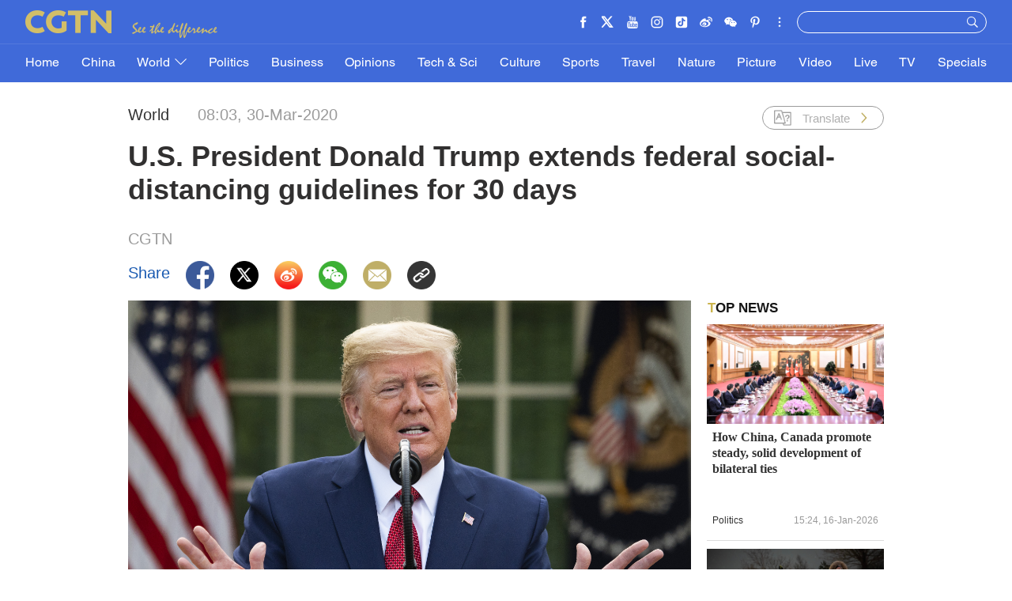

--- FILE ---
content_type: text/html
request_url: https://newsus.cgtn.com/news/2020-03-30/Donald-Trump-extends-federal-social-distancing-guidelines-for-30-days--PgWb0KRQis/index.html
body_size: 7552
content:

<!doctype html>
<html lang="en">
<head>
    <meta charset="utf-8">
            <title>Donald Trump extends federal social-distancing guidelines for 30 days  - CGTN</title>
            <meta name="viewport" content="width=device-width,minimum-scale=1,initial-scale=1,user-scalable=0">
            <meta name="description" content="">
            <meta name="author" content="">
            <meta name="keywords" content="">     



<meta http-equiv="Cache-Control" content="no-transform"/>
<meta http-equiv="Cache-Control" content="no-siteapp"/>
<meta name="format-detection" content="telephone=no"/>
<meta name="apple-mobile-web-app-capable" content="yes"/>
<meta name="apple-mobile-web-app-status-bar-style" content="black"/>
<meta http-equiv="X-UA-Compatible" content="IE=Edge,chrome=1" />
<!-- FB -->
<meta property="fb:pages" content="565225540184937" />

    <!--(twittercard)-->
    <meta name="twitter:card" content="summary_large_image" />
    <meta name="twitter:site" content="@CGTNOfficial" />
    <meta name="twitter:creator" content="@CGTNOfficial" />
    <meta name="twitter:title" content="U.S. President Donald Trump extends federal social-distancing guidelines for 30 days " />
    <meta name="twitter:description" content="" />
    <meta name="twitter:image" content="https://newsus.cgtn.com/news/7a6b544d3051544e7a6b6a4d78556a4d3155444f31457a6333566d54/img/fd0889ead7604f3087d990033d63b7d2/fd0889ead7604f3087d990033d63b7d2-1.png?t=080332020" />

    <!--(sharefacebook)-->
    <meta property="fb:app_id" content="723054267828678" />
    <meta property="og:type" content="article" />
    <meta property="og:rich_attachment" content="true" />
    <meta property="og:title" content="U.S. President Donald Trump extends federal social-distancing guidelines for 30 days " />
    <meta property="og:image" content="https://newsus.cgtn.com/news/7a6b544d3051544e7a6b6a4d78556a4d3155444f31457a6333566d54/img/fd0889ead7604f3087d990033d63b7d2/fd0889ead7604f3087d990033d63b7d2-1.png" />
    <meta property="og:image_wechat" content="https://news.cgtn.com/resource/default/img/icon.png" />
    <meta property="og:description" content="" />

    <!--(ios)-->
    <!--#end-->

    <link rel="amphtml" href="https://newsus.cgtn.com/news/2020-03-30/Donald-Trump-extends-federal-social-distancing-guidelines-for-30-days--PgWb0KRQis/share_amp.html">
    <link rel="shortcut icon" href="https://ui.cgtn.com/static/public/images/share_icon/logo_title.png" type="image/x-icon" />
    <!-- Bootstrap -->
    <link href="https://ui.cgtn.com/static/public/vendor/bootstrap/css/bootstrap.min.css" rel="stylesheet">
    <link href="https://ui.cgtn.com/static/public/vendor/slick/slick.css" type="text/css" rel="stylesheet"/>
    <link href="https://ui.cgtn.com/static/public/vendor/slick/slick-theme.css" type="text/css" rel="stylesheet"/>

    <link rel="stylesheet" href="https://ui.cgtn.com/static/public/website/css/g-header-v2.css">
    <link rel="stylesheet" href="https://ui.cgtn.com/static/public/website/css/g-footer-v2.css">
    <link href="https://ui.cgtn.com/static/public/vendor/floatPlayer/css/style.css" rel="stylesheet">
    <link href="https://ui.cgtn.com/static/public/web_share/css/shareStyle.css" type="text/css" rel="stylesheet"/>

    <link href="https://ui.cgtn.com/ui/audio/style.css" type="text/css" rel="stylesheet"/>

    <link href="https://ui.cgtn.com/ui/vrplayer/videojs5/video-js.css" rel="stylesheet">
    <link href="https://ui.cgtn.com/ui/vrplayer/panorama/videojs-panorama.css" rel="stylesheet">



    <script src="https://ui.cgtn.com/static/public/website/js/unsupp.js" type="text/javascript"></script>
</head>
<body>
    <script type="text/javascript">
        var ua = navigator.userAgent;
        var isAndroid = ua.indexOf('CGTN/Android') > -1; //android终端

        var isAndroidBrowser = ua.indexOf('CGTN/AndroidBrowser') > -1; 

        var isiOS = ua.indexOf('CGTN/iOS') > -1; //ios终端

        document.body.className = isAndroidBrowser ? 'androidbrowser' : isAndroid ? 'android' : isiOS ? 'ios' : 'web';

    </script>
<input value="" id="pageNameContent" style="display:none" />
<script>
    (function(i,s,o,g,r,a,m){i['GoogleAnalyticsObject']=r;i[r]=i[r]||function(){
                (i[r].q=i[r].q||[]).push(arguments)},i[r].l=1*new Date();a=s.createElement(o),
            m=s.getElementsByTagName(o)[0];a.async=1;a.src=g;m.parentNode.insertBefore(a,m)
    })(window,document,'script','https://www.google-analytics.com/analytics.js','ga');

    ga('create', 'UA-89339688-1', 'auto', 'webTracker',{'useAmpClientId': true});
    ga(function() {
        var clientID = ga.getByName('webTracker').get('clientId');
        ga('webTracker.set', 'dimension14', clientID);
    });
    ga('webTracker.require', 'ec');

    var newsId = 'PgWb0KRQis';

    if(newsId != ""){

        ga('webTracker.ec:addProduct', {

            'id':newsId,                        // 新闻的ID （string），id或name必需设置其一
            'name':"U.S. President Donald Trump extends federal social-distancing guidelines for 30 days ",         // 新闻的名称（string）， id或name必需设置其一
            'category':"World",      // 新闻的类别（string），非必需
            'variant': "2020.03.30 08:03 GMT+8",               // 新闻的时间(string)，非必需
            'position': '',               // 新闻在列表中的位置(number)，非必需
            'brand': "World"
        });

        ga('webTracker.ec:setAction', 'detail');
        ga('webTracker.set','dimension1', newsId);
        ga('webTracker.set','dimension2', "U.S. President Donald Trump extends federal social-distancing guidelines for 30 days ");
        ga('webTracker.set','dimension3', "2020.03.30 08:03 GMT+8");
        ga('webTracker.set','dimension47', "World");
        ga('webTracker.set','dimension48', "CGTN");

        var ua = navigator.userAgent;
        var isAndroid = ua.indexOf('CGTN/Android') > -1; //android终端
        var isiOS = ua.indexOf('CGTN/iOS') > -1; //ios终端
        var dimension46=(isAndroid && 'Android') || (isiOS && 'IOS') || 'WEB';
        ga('webTracker.set', 'dimension46', dimension46);

    }else{
        ga('webTracker.set', 'dimension1', "");
    }

    ga('webTracker.send', 'pageview');



    window.sendWebEvent = function(eventCategory, eventAction, eventLabel, dimensions) {
        var gaParameters = $.extend({
            hitType: 'event',
            eventCategory: eventCategory,
            eventAction: eventAction,
            eventLabel: eventLabel
        }, dimensions);
        ga('webTracker.send', gaParameters);
    };
    window.sendNewsEvent = function(eventCategory, eventAction, eventLabel, dimensions) {
        var gaParameters = $.extend({
            hitType: 'event',
            eventCategory: eventCategory,
            eventAction: eventAction,
            eventLabel: eventLabel
        }, dimensions);
        ga('newsTracker.send', gaParameters);
    };



    window.sendVideoPlayEvent= function(newsId, headline, videoUrl, origin) {
        var ua = navigator.userAgent;
        var isAndroid = ua.indexOf('Android') > -1 || ua.indexOf('Adr') > -1; //android终端
        var isiOS = !!ua.match(/\(i[^;]+;( U;)? CPU.+Mac OS X/); //ios终端
        var dimension46=(isAndroid && 'Android') || (isiOS && 'IOS') || 'WEB';

        window.sendWebEvent && window.sendWebEvent('Video', 'video_play', videoUrl, {
            'dimension1': newsId,
            'dimension2': headline,
            'dimension12': origin,
            'dimension43': videoUrl
        });
    };

    window.sendVideoOtherEvent= function(type, newsId, headline, videoUrl, origin) {
        var ua = navigator.userAgent;
        var isAndroid = ua.indexOf('Android') > -1 || ua.indexOf('Adr') > -1; //android终端
        var isiOS = !!ua.match(/\(i[^;]+;( U;)? CPU.+Mac OS X/); //ios终端
        var dimension46=(isAndroid && 'Android') || (isiOS && 'IOS') || 'WEB';
        window.sendWebEvent && window.sendWebEvent('Video', type, videoUrl, {
            'dimension1': newsId,
            'dimension2': headline,
            'dimension12': origin,
            'dimension43': videoUrl,
        });
    }


</script>
<input value="https://100.cgtn.com" id="analyticRoute" style="display:none" />
<input value="https://api.cgtn.com/website" id="pageAjaxDomain" style="display:none" />
<div class="g-layout">


<div class="cg-pc-header">
    <div class='cg_header_info_bg'></div>
    <div class="pc-nav-info-wrapper js-nav-bar">
        <div class="cg-mainWrapper nav-info">
            <div class="cg-nav-top cg-nav-padding-lr" data-domain="https://www.cgtn.com">
                <a href="javascript:;" class="icon-more"></a>
                <div class="fl bar-l">

        <a href="https://www.cgtn.com/about-us" class="" target=_self data-category="" data-action=AboutUs_Click data-label="" data-position="" data-news-id="" data-time="">
                        <span class="about">ABOUT US</span>
        </a>

                    <a> <span class="icon-diff-w"></span></a>
                </div>

        <a href="https://www.cgtn.com" class="bar-logo" target=_self data-category="" data-action=Logo_Click data-label="" data-position="" data-news-id="" data-time="">
        </a>

                <div class="fr bar-r">
                    <div class="icon-list oh hide-tiktok">
                        <a href="javascript:;" class="fr icon more js-iconList"></a>
                        <ul class="header-follow fr">
                                <li class="fl">

        <a href="https://www.cgtn.com/socialmedia/facebook" class="icon fb" target=_blank data-category="" data-action=Socialmedia_Click data-label="" data-position="" data-news-id="" data-time="">
        </a>

                                </li>
                                <li class="fl">

        <a href="https://www.cgtn.com/socialmedia/twitter" class="icon twitter" target=_blank data-category="" data-action=Socialmedia_Click data-label="" data-position="" data-news-id="" data-time="">
        </a>

                                </li>
                                <li class="fl">

        <a href="https://www.cgtn.com/socialmedia/youtube" class="icon youtube" target=_blank data-category="" data-action=Socialmedia_Click data-label="" data-position="" data-news-id="" data-time="">
        </a>

                                </li>
                                <li class="fl">

        <a href="https://www.cgtn.com/socialmedia/instagram" class="icon ins" target=_blank data-category="" data-action=Socialmedia_Click data-label="" data-position="" data-news-id="" data-time="">
        </a>

                                </li>
                                <li class="fl">

        <a href="https://www.cgtn.com/socialmedia/douyin" class="icon douyin" target=_blank data-category="" data-action=Socialmedia_Click data-label="" data-position="" data-news-id="" data-time="">
        </a>

                                </li>
                                <li class="fl">

        <a href="https://www.cgtn.com/socialmedia/weibo" class="icon weibo" target=_blank data-category="" data-action=Socialmedia_Click data-label="" data-position="" data-news-id="" data-time="">
        </a>

                                </li>
                                <li class="fl">

        <a href="javascript:;" class="icon wechat" target=_blank data-category="" data-action=Socialmedia_Click data-label="" data-position="" data-news-id="" data-time="">
        </a>

                                </li>
                                <li class="fl">

        <a href="https://www.cgtn.com/socialmedia/pinterest" class="icon pinterest" target=_blank data-category="" data-action=Socialmedia_Click data-label="" data-position="" data-news-id="" data-time="">
        </a>

                                </li>
                                <li class="fl">

        <a href="https://www.cgtn.com/socialmedia/miaopai" class="icon miaopai" target=_blank data-category="" data-action=Socialmedia_Click data-label="" data-position="" data-news-id="" data-time="">
        </a>

                                </li>
                                <li class="fl">

        <a href="https://www.cgtn.com/socialmedia/toutiao" class="icon toutiao" target=_blank data-category="" data-action=Socialmedia_Click data-label="" data-position="" data-news-id="" data-time="">
        </a>

                                </li>
                                <li class="fl">

        <a href="https://www.cgtn.com/socialmedia/quora" class="icon quora" target=_blank data-category="" data-action=Socialmedia_Click data-label="" data-position="" data-news-id="" data-time="">
        </a>

                                </li>
                                <li class="fl">

        <a href="https://www.cgtn.com/socialmedia/linkedin" class="icon linkedin" target=_blank data-category="" data-action=Socialmedia_Click data-label="" data-position="" data-news-id="" data-time="">
        </a>

                                </li>
                        </ul>
                    </div>
                    <div class="search-wrapper fr">

        <a href="javascript:;" class="icon-search js-hd-search" target=_self data-category="" data-action=Search_Click data-label="" data-position="" data-news-id="" data-time="">
        </a>

                        <input type="text" name="search" class="search" />
                    </div>
                </div>
                <div class="qr-img js-hd-qr">
                    <img src="//ui.cgtn.com/ui/attention/attention.jpg">
                </div>
            </div>
        </div>
    </div>
    <div class="pc-nav-link-wrapper js-nav">
        <div class='cg_header_link_bg'></div>
        <div class="pc-link">
            <div class="cg-mainWrapper">
                <ul class="pc-link-list nav-list-bj cg-nav-padding-lr">
                        <li data-click-name="Home"   data-page="" data-list="" class="">

        <a href="https://www.cgtn.com" class="" target=_self data-category="" data-action=Nav_Click data-label="" data-position="" data-news-id="" data-time="">
                                Home
        </a>

                        </li>
                        <li data-click-name="China"   data-page="" data-list="" class="">

        <a href="https://www.cgtn.com/china" class="" target=_self data-category="" data-action=Nav_Click data-label="" data-position="" data-news-id="" data-time="">
                                China
        </a>

                        </li>
                        <li data-click-name="World"   data-page="" data-list="children_list" class="">

        <a href="https://www.cgtn.com/world" class="" target=_self data-category="" data-action=Nav_Click data-label="" data-position="" data-news-id="" data-time="">
                                World
                                    <i class="icon-top"></i>
        </a>

                                    <div class="pc-link-children">
                                        <div class="cg-mainWrapper children-wrapper">
     <ul class="link-content" data-display-name="World">
            <li class="sub-section sub-header-section">
                <a href="javascript:;" >
                    World
                </a>
            </li>
            <li class="sub-section ">
                <a href="https://www.cgtn.com/europe" >
                    Europe
                </a>
            </li>
     </ul>
                                        </div>
                                    </div>
                        </li>
                        <li data-click-name="Politics"   data-page="" data-list="" class="">

        <a href="https://www.cgtn.com/politics" class="" target=_self data-category="" data-action=Nav_Click data-label="" data-position="" data-news-id="" data-time="">
                                Politics
        </a>

                        </li>
                        <li data-click-name="Business"   data-page="" data-list="" class="">

        <a href="https://www.cgtn.com/business" class="" target=_self data-category="" data-action=Nav_Click data-label="" data-position="" data-news-id="" data-time="">
                                Business
        </a>

                        </li>
                        <li data-click-name="Opinions"   data-page="" data-list="" class="">

        <a href="https://www.cgtn.com/opinions" class="" target=_self data-category="" data-action=Nav_Click data-label="" data-position="" data-news-id="" data-time="">
                                Opinions
        </a>

                        </li>
                        <li data-click-name="Tech & Sci"   data-page="" data-list="" class="">

        <a href="https://www.cgtn.com/tech-sci" class="" target=_self data-category="" data-action=Nav_Click data-label="" data-position="" data-news-id="" data-time="">
                                Tech & Sci
        </a>

                        </li>
                        <li data-click-name="Culture"   data-page="" data-list="" class="">

        <a href="https://www.cgtn.com/culture" class="" target=_self data-category="" data-action=Nav_Click data-label="" data-position="" data-news-id="" data-time="">
                                Culture
        </a>

                        </li>
                        <li data-click-name="Sports"   data-page="" data-list="" class="">

        <a href="https://www.cgtn.com/sports" class="" target=_self data-category="" data-action=Nav_Click data-label="" data-position="" data-news-id="" data-time="">
                                Sports
        </a>

                        </li>
                        <li data-click-name="Travel"   data-page="" data-list="" class="">

        <a href="https://www.cgtn.com/travel" class="" target=_blank data-category="" data-action=Nav_Click data-label="" data-position="" data-news-id="" data-time="">
                                Travel
        </a>

                        </li>
                        <li data-click-name="Nature"   data-page="" data-list="" class="">

        <a href="https://www.cgtn.com/nature" class="" target=_self data-category="" data-action=Nav_Click data-label="" data-position="" data-news-id="" data-time="">
                                Nature
        </a>

                        </li>
                        <li data-click-name="Picture"   data-page="" data-list="" class="">

        <a href="https://www.cgtn.com/picture" class="" target=_self data-category="" data-action=Nav_Click data-label="" data-position="" data-news-id="" data-time="">
                                Picture
        </a>

                        </li>
                        <li data-click-name="Video"   data-page="" data-list="" class="">

        <a href="https://www.cgtn.com/video" class="" target=_self data-category="" data-action=Nav_Click data-label="" data-position="" data-news-id="" data-time="">
                                Video
        </a>

                        </li>
                        <li data-click-name="Live"   data-page="" data-list="" class="">

        <a href="https://www.cgtn.com/live" class="" target=_self data-category="" data-action=Nav_Click data-label="" data-position="" data-news-id="" data-time="">
                                Live
        </a>

                        </li>
                        <li data-click-name="TV"   data-page="" data-list="" class="">

        <a href="https://www.cgtn.com/tv" class="" target=_self data-category="" data-action=Nav_Click data-label="" data-position="" data-news-id="" data-time="">
                                TV
        </a>

                        </li>
                        <li data-click-name="Specials"   data-page="" data-list="" class="">

        <a href="https://www.cgtn.com/specials" class="" target=_self data-category="" data-action=Nav_Click data-label="" data-position="" data-news-id="" data-time="">
                                Specials
        </a>

                        </li>
                </ul>
                <ul class="pc-link-list nav-list-eu cg-nav-padding-lr">
                        <li data-click-name="Home"   data-page="" data-list="" class="">

        <a href="https://www.cgtn.com" class="" target=_self data-category="" data-action=Nav_Click data-label="" data-position="" data-news-id="" data-time="">
                                Home
        </a>

                        </li>
                        <li data-click-name="China"   data-page="" data-list="" class="">

        <a href="https://www.cgtn.com/china" class="" target=_self data-category="" data-action=Nav_Click data-label="" data-position="" data-news-id="" data-time="">
                                China
        </a>

                        </li>
                        <li data-click-name="World"   data-page="" data-list="" class="">

        <a href="https://www.cgtn.com/world" class="" target=_self data-category="" data-action=Nav_Click data-label="" data-position="" data-news-id="" data-time="">
                                World
        </a>

                                    <div class="pc-link-children">
                                        <div class="cg-mainWrapper children-wrapper">
     <ul class="link-content" data-display-name="World">
            <li class="sub-section sub-header-section">
                <a href="javascript:;" >
                    World
                </a>
            </li>
            <li class="sub-section ">
                <a href="https://www.cgtn.com/europe" >
                    Europe
                </a>
            </li>
     </ul>
                                        </div>
                                    </div>
                        </li>
                        <li data-click-name="Europe"   data-page="" data-list="" class="">

        <a href="https://www.cgtn.com/europe" class="" target=_self data-category="" data-action=Nav_Click data-label="" data-position="" data-news-id="" data-time="">
                                Europe
        </a>

                        </li>
                        <li data-click-name="Politics"   data-page="" data-list="" class="">

        <a href="https://www.cgtn.com/politics" class="" target=_self data-category="" data-action=Nav_Click data-label="" data-position="" data-news-id="" data-time="">
                                Politics
        </a>

                        </li>
                        <li data-click-name="Business"   data-page="" data-list="" class="">

        <a href="https://www.cgtn.com/business" class="" target=_self data-category="" data-action=Nav_Click data-label="" data-position="" data-news-id="" data-time="">
                                Business
        </a>

                        </li>
                        <li data-click-name="Opinions"   data-page="" data-list="" class="">

        <a href="https://www.cgtn.com/opinions" class="" target=_self data-category="" data-action=Nav_Click data-label="" data-position="" data-news-id="" data-time="">
                                Opinions
        </a>

                        </li>
                        <li data-click-name="Tech & Sci"   data-page="" data-list="" class="">

        <a href="https://www.cgtn.com/tech-sci" class="" target=_self data-category="" data-action=Nav_Click data-label="" data-position="" data-news-id="" data-time="">
                                Tech & Sci
        </a>

                        </li>
                        <li data-click-name="Culture"   data-page="" data-list="" class="">

        <a href="https://www.cgtn.com/culture" class="" target=_self data-category="" data-action=Nav_Click data-label="" data-position="" data-news-id="" data-time="">
                                Culture
        </a>

                        </li>
                        <li data-click-name="Sports"   data-page="" data-list="" class="">

        <a href="https://www.cgtn.com/sports" class="" target=_self data-category="" data-action=Nav_Click data-label="" data-position="" data-news-id="" data-time="">
                                Sports
        </a>

                        </li>
                        <li data-click-name="Travel"   data-page="" data-list="" class="">

        <a href="https://www.cgtn.com/travel" class="" target=_blank data-category="" data-action=Nav_Click data-label="" data-position="" data-news-id="" data-time="">
                                Travel
        </a>

                        </li>
                        <li data-click-name="Nature"   data-page="" data-list="" class="">

        <a href="https://www.cgtn.com/nature" class="" target=_self data-category="" data-action=Nav_Click data-label="" data-position="" data-news-id="" data-time="">
                                Nature
        </a>

                        </li>
                        <li data-click-name="Picture"   data-page="" data-list="" class="">

        <a href="https://www.cgtn.com/picture" class="" target=_self data-category="" data-action=Nav_Click data-label="" data-position="" data-news-id="" data-time="">
                                Picture
        </a>

                        </li>
                        <li data-click-name="Video"   data-page="" data-list="" class="">

        <a href="https://www.cgtn.com/video" class="" target=_self data-category="" data-action=Nav_Click data-label="" data-position="" data-news-id="" data-time="">
                                Video
        </a>

                        </li>
                        <li data-click-name="Live"   data-page="" data-list="" class="">

        <a href="https://www.cgtn.com/live" class="" target=_self data-category="" data-action=Nav_Click data-label="" data-position="" data-news-id="" data-time="">
                                Live
        </a>

                        </li>
                        <li data-click-name="TV"   data-page="" data-list="" class="">

        <a href="https://www.cgtn.com/tv" class="" target=_self data-category="" data-action=Nav_Click data-label="" data-position="" data-news-id="" data-time="">
                                TV
        </a>

                        </li>
                        <li data-click-name="Specials"   data-page="" data-list="" class="">

        <a href="https://www.cgtn.com/specials" class="" target=_self data-category="" data-action=Nav_Click data-label="" data-position="" data-news-id="" data-time="">
                                Specials
        </a>

                        </li>
                </ul>

            </div>
        </div>
    </div>
</div>


<div class="cg-m-header">
    <div class="m-header-info">
        <div class='cg_header_info_bg'></div>
        <div class="nav-info">
            <div class="cg-nav-top cg-nav-padding-lr" data-domain="https://www.cgtn.com">
                <a href="javascript:;" class="icon-more"></a>
                <div class="menu-search">
                    <a href="javascript:;"  class="fl bar-more js-hd-more"></a>

        <a href="javascript:;" class="fr bar-search js-hd-search" target=_self data-category="" data-action=Search_Click data-label="" data-position="" data-news-id="" data-time="">
        </a>

                </div>

        <a href="https://www.cgtn.com" class="bar-logo2" target=_self data-category="" data-action=Logo_Click data-label="" data-position="" data-news-id="" data-time="">
        </a>

            </div>
        </div>
    </div>

    <div class="m-link-children js-link">
        <ul class="cg-link2 nav-list-bj">
                <li data-click-name="Home" data-list="" class="m-nav-section ">


        <a href="https://www.cgtn.com" class="" target=_self data-category="" data-action=Nav_Click data-label="" data-position="" data-news-id="" data-time="">
                        Home
        </a>

                </li>

                <li data-click-name="China" data-list="" class="m-nav-section ">


        <a href="https://www.cgtn.com/china" class="" target=_self data-category="" data-action=Nav_Click data-label="" data-position="" data-news-id="" data-time="">
                        China
        </a>

                </li>

                <li data-click-name="World" data-list="children_list" class="m-nav-section ">


        <a href="https://www.cgtn.com/world" class="" target=_self data-category="" data-action=Nav_Click data-label="" data-position="" data-news-id="" data-time="">
                        World
                            <i class="icon-top"></i>
        </a>

                </li>
                                <li data-click-name="Europe"  class="m-nav-section  m-section-children">

        <a href="https://www.cgtn.com/europe" class="" target=_self data-category="" data-action=Nav_Click data-label="" data-position="" data-news-id="" data-time="">
                                        Europe
        </a>

                                </li>

                <li data-click-name="Politics" data-list="" class="m-nav-section ">


        <a href="https://www.cgtn.com/politics" class="" target=_self data-category="" data-action=Nav_Click data-label="" data-position="" data-news-id="" data-time="">
                        Politics
        </a>

                </li>

                <li data-click-name="Business" data-list="" class="m-nav-section ">


        <a href="https://www.cgtn.com/business" class="" target=_self data-category="" data-action=Nav_Click data-label="" data-position="" data-news-id="" data-time="">
                        Business
        </a>

                </li>

                <li data-click-name="Opinions" data-list="" class="m-nav-section ">


        <a href="https://www.cgtn.com/opinions" class="" target=_self data-category="" data-action=Nav_Click data-label="" data-position="" data-news-id="" data-time="">
                        Opinions
        </a>

                </li>

                <li data-click-name="Tech & Sci" data-list="" class="m-nav-section ">


        <a href="https://www.cgtn.com/tech-sci" class="" target=_self data-category="" data-action=Nav_Click data-label="" data-position="" data-news-id="" data-time="">
                        Tech & Sci
        </a>

                </li>

                <li data-click-name="Culture" data-list="" class="m-nav-section ">


        <a href="https://www.cgtn.com/culture" class="" target=_self data-category="" data-action=Nav_Click data-label="" data-position="" data-news-id="" data-time="">
                        Culture
        </a>

                </li>

                <li data-click-name="Sports" data-list="" class="m-nav-section ">


        <a href="https://www.cgtn.com/sports" class="" target=_self data-category="" data-action=Nav_Click data-label="" data-position="" data-news-id="" data-time="">
                        Sports
        </a>

                </li>

                <li data-click-name="Travel" data-list="" class="m-nav-section ">


        <a href="https://www.cgtn.com/travel" class="" target=_blank data-category="" data-action=Nav_Click data-label="" data-position="" data-news-id="" data-time="">
                        Travel
        </a>

                </li>

                <li data-click-name="Nature" data-list="" class="m-nav-section ">


        <a href="https://www.cgtn.com/nature" class="" target=_self data-category="" data-action=Nav_Click data-label="" data-position="" data-news-id="" data-time="">
                        Nature
        </a>

                </li>

                <li data-click-name="Picture" data-list="" class="m-nav-section ">


        <a href="https://www.cgtn.com/picture" class="" target=_self data-category="" data-action=Nav_Click data-label="" data-position="" data-news-id="" data-time="">
                        Picture
        </a>

                </li>

                <li data-click-name="Video" data-list="" class="m-nav-section ">


        <a href="https://www.cgtn.com/video" class="" target=_self data-category="" data-action=Nav_Click data-label="" data-position="" data-news-id="" data-time="">
                        Video
        </a>

                </li>

                <li data-click-name="Live" data-list="" class="m-nav-section ">


        <a href="https://www.cgtn.com/live" class="" target=_self data-category="" data-action=Nav_Click data-label="" data-position="" data-news-id="" data-time="">
                        Live
        </a>

                </li>

                <li data-click-name="TV" data-list="" class="m-nav-section ">


        <a href="https://www.cgtn.com/tv" class="" target=_self data-category="" data-action=Nav_Click data-label="" data-position="" data-news-id="" data-time="">
                        TV
        </a>

                </li>

                <li data-click-name="Specials" data-list="" class="m-nav-section ">


        <a href="https://www.cgtn.com/specials" class="" target=_self data-category="" data-action=Nav_Click data-label="" data-position="" data-news-id="" data-time="">
                        Specials
        </a>

                </li>

        </ul>
        <ul class="cg-link2 nav-list-eu">
                <li data-click-name="Home" data-list="" class="m-nav-section ">


        <a href="https://www.cgtn.com" class="" target=_self data-category="" data-action=Nav_Click data-label="" data-position="" data-news-id="" data-time="">
                        Home
        </a>

                </li>

                <li data-click-name="China" data-list="" class="m-nav-section ">


        <a href="https://www.cgtn.com/china" class="" target=_self data-category="" data-action=Nav_Click data-label="" data-position="" data-news-id="" data-time="">
                        China
        </a>

                </li>

                <li data-click-name="World" data-list="" class="m-nav-section ">


        <a href="https://www.cgtn.com/world" class="" target=_self data-category="" data-action=Nav_Click data-label="" data-position="" data-news-id="" data-time="">
                        World
        </a>

                </li>
                                <li data-click-name="Europe"  class="m-nav-section  m-section-children">

        <a href="https://www.cgtn.com/europe" class="" target=_self data-category="" data-action=Nav_Click data-label="" data-position="" data-news-id="" data-time="">
                                        Europe
        </a>

                                </li>

                <li data-click-name="Europe" data-list="" class="m-nav-section ">


        <a href="https://www.cgtn.com/europe" class="" target=_self data-category="" data-action=Nav_Click data-label="" data-position="" data-news-id="" data-time="">
                        Europe
        </a>

                </li>

                <li data-click-name="Politics" data-list="" class="m-nav-section ">


        <a href="https://www.cgtn.com/politics" class="" target=_self data-category="" data-action=Nav_Click data-label="" data-position="" data-news-id="" data-time="">
                        Politics
        </a>

                </li>

                <li data-click-name="Business" data-list="" class="m-nav-section ">


        <a href="https://www.cgtn.com/business" class="" target=_self data-category="" data-action=Nav_Click data-label="" data-position="" data-news-id="" data-time="">
                        Business
        </a>

                </li>

                <li data-click-name="Opinions" data-list="" class="m-nav-section ">


        <a href="https://www.cgtn.com/opinions" class="" target=_self data-category="" data-action=Nav_Click data-label="" data-position="" data-news-id="" data-time="">
                        Opinions
        </a>

                </li>

                <li data-click-name="Tech & Sci" data-list="" class="m-nav-section ">


        <a href="https://www.cgtn.com/tech-sci" class="" target=_self data-category="" data-action=Nav_Click data-label="" data-position="" data-news-id="" data-time="">
                        Tech & Sci
        </a>

                </li>

                <li data-click-name="Culture" data-list="" class="m-nav-section ">


        <a href="https://www.cgtn.com/culture" class="" target=_self data-category="" data-action=Nav_Click data-label="" data-position="" data-news-id="" data-time="">
                        Culture
        </a>

                </li>

                <li data-click-name="Sports" data-list="" class="m-nav-section ">


        <a href="https://www.cgtn.com/sports" class="" target=_self data-category="" data-action=Nav_Click data-label="" data-position="" data-news-id="" data-time="">
                        Sports
        </a>

                </li>

                <li data-click-name="Travel" data-list="" class="m-nav-section ">


        <a href="https://www.cgtn.com/travel" class="" target=_blank data-category="" data-action=Nav_Click data-label="" data-position="" data-news-id="" data-time="">
                        Travel
        </a>

                </li>

                <li data-click-name="Nature" data-list="" class="m-nav-section ">


        <a href="https://www.cgtn.com/nature" class="" target=_self data-category="" data-action=Nav_Click data-label="" data-position="" data-news-id="" data-time="">
                        Nature
        </a>

                </li>

                <li data-click-name="Picture" data-list="" class="m-nav-section ">


        <a href="https://www.cgtn.com/picture" class="" target=_self data-category="" data-action=Nav_Click data-label="" data-position="" data-news-id="" data-time="">
                        Picture
        </a>

                </li>

                <li data-click-name="Video" data-list="" class="m-nav-section ">


        <a href="https://www.cgtn.com/video" class="" target=_self data-category="" data-action=Nav_Click data-label="" data-position="" data-news-id="" data-time="">
                        Video
        </a>

                </li>

                <li data-click-name="Live" data-list="" class="m-nav-section ">


        <a href="https://www.cgtn.com/live" class="" target=_self data-category="" data-action=Nav_Click data-label="" data-position="" data-news-id="" data-time="">
                        Live
        </a>

                </li>

                <li data-click-name="TV" data-list="" class="m-nav-section ">


        <a href="https://www.cgtn.com/tv" class="" target=_self data-category="" data-action=Nav_Click data-label="" data-position="" data-news-id="" data-time="">
                        TV
        </a>

                </li>

                <li data-click-name="Specials" data-list="" class="m-nav-section ">


        <a href="https://www.cgtn.com/specials" class="" target=_self data-category="" data-action=Nav_Click data-label="" data-position="" data-news-id="" data-time="">
                        Specials
        </a>

                </li>

        </ul>

        <ul class="icon-list">
                <li class="fl ">

        <a href="https://www.cgtn.com/socialmedia/facebook" class="icon phone_fb" target=_self data-category="" data-action=Socialmedia_Click data-label="" data-position="" data-news-id="" data-time="">
        </a>

                </li>
                <li class="fl ">

        <a href="https://www.cgtn.com/socialmedia/twitter" class="icon phone_twitter" target=_self data-category="" data-action=Socialmedia_Click data-label="" data-position="" data-news-id="" data-time="">
        </a>

                </li>
                <li class="fl ">

        <a href="https://www.cgtn.com/socialmedia/youtube" class="icon phone_youtube" target=_self data-category="" data-action=Socialmedia_Click data-label="" data-position="" data-news-id="" data-time="">
        </a>

                </li>
                <li class="fl ">

        <a href="https://www.cgtn.com/socialmedia/instagram" class="icon phone_ins" target=_self data-category="" data-action=Socialmedia_Click data-label="" data-position="" data-news-id="" data-time="">
        </a>

                </li>
                <li class="fl ">

        <a href="https://www.cgtn.com/socialmedia/douyin" class="icon phone_douyin" target=_self data-category="" data-action=Socialmedia_Click data-label="" data-position="" data-news-id="" data-time="">
        </a>

                </li>
                <li class="fl ">

        <a href="https://www.cgtn.com/socialmedia/weibo" class="icon phone_weibo" target=_self data-category="" data-action=Socialmedia_Click data-label="" data-position="" data-news-id="" data-time="">
        </a>

                </li>
                <li class="fl ">

        <a href="javascript:;" class="icon phone_wechat" target=_self data-category="" data-action=Socialmedia_Click data-label="" data-position="" data-news-id="" data-time="">
        </a>

                </li>
                <li class="fl ">

        <a href="https://www.cgtn.com/socialmedia/pinterest" class="icon phone_pinterest" target=_self data-category="" data-action=Socialmedia_Click data-label="" data-position="" data-news-id="" data-time="">
        </a>

                </li>
                <li class="fl ">

        <a href="https://www.cgtn.com/socialmedia/miaopai" class="icon phone_miaopai" target=_self data-category="" data-action=Socialmedia_Click data-label="" data-position="" data-news-id="" data-time="">
        </a>

                </li>
                <li class="fl ">

        <a href="https://www.cgtn.com/socialmedia/toutiao" class="icon phone_toutiao" target=_self data-category="" data-action=Socialmedia_Click data-label="" data-position="" data-news-id="" data-time="">
        </a>

                </li>
                <li class="fl ">

        <a href="https://www.cgtn.com/socialmedia/quora" class="icon phone_quora" target=_self data-category="" data-action=Socialmedia_Click data-label="" data-position="" data-news-id="" data-time="">
        </a>

                </li>
                <li class="fl mar0">

        <a href="https://www.cgtn.com/socialmedia/linkedin" class="icon phone_linkedin" target=_self data-category="" data-action=Socialmedia_Click data-label="" data-position="" data-news-id="" data-time="">
        </a>

                </li>
        </ul>
    </div>
    <div class="m-qr-img js-m-qr">
        <img src="//ui.cgtn.com/ui/attention/attention.jpg">
    </div>
</div>
    <div class="cg-mainWrapper-col4 cg-share-page js-share" data-id="PgWb0KRQis" data-form="na"  data-translatapi="https://api.cgtn.com/app" data-apiprefix="https://api.cgtn.com/website">
        <div class="cg-main-container">
            <div class="container-fluid">
                <div class="col-md-60 col-xs-60 cg-padding js-share-title">
    <div class="m-top-title">
        <div class="news-info">
            <div class="news-section-date news-text">
             <span class="section">
                 World
             </span>
            <span class="date">

    08:03, 30-Mar-2020

            </span>
            </div>          
            
            <div class="news-title">U.S. President Donald Trump extends federal social-distancing guidelines for 30 days </div>
                 <div class="news-author news-text">
                         CGTN

                 </div>
            <div class="location J_location none">
                <img  src="https://ui.cgtn.com/static/public/images/icon/global@3x.png" />
                <span class="text"></span>
            </div>
        </div>
    </div>
                </div>
                <div class="col-md-45 col-xs-60" >
                    <div class="cg-padding">
                        <div class="share-icon ">
                            <div class="cg-row-title cg-margin share-banner news-text">
                                <p class="label news-text"> Share </p>
                                <a class="fb" href="#" target="_blank" share_title="U.S. President Donald Trump extends federal social-distancing guidelines for 30 days "><img src="https://ui.cgtn.com/static/public/images/share_icon/facebook@3x.png"/></a>
                                <a class="twitter" href="#" target="_blank" share_title="U.S. President Donald Trump extends federal social-distancing guidelines for 30 days "><img src="https://ui.cgtn.com/static/public/images/share_icon/twitter@3x.png"/></a>
                                <a class="wb" href="#" target="_blank" share_title="U.S. President Donald Trump extends federal social-distancing guidelines for 30 days "><img src="https://ui.cgtn.com/static/public/images/share_icon/weibo@3x.png"/></a>
                                <a class="share-wechat js-share-wchat" href="#" share_title="U.S. President Donald Trump extends federal social-distancing guidelines for 30 days ">
                                    <img src="https://ui.cgtn.com/static/public/images/share_icon/wechat@3x.png"/>
                                    <div class="share-img js-share-img none">
                                        <img src="https://newsus.cgtn.com/news/2020-03-30/Donald-Trump-extends-federal-social-distancing-guidelines-for-30-days--PgWb0KRQis/qrcode.png" alt="QR"/>
                                    </div>
                                </a>
                                <a class="email" href="#" target="_blank" share_title="U.S. President Donald Trump extends federal social-distancing guidelines for 30 days "><img src="https://ui.cgtn.com/static/public/images/share_icon/mail@3x.png"/></a>
                                <a class="J_copyBtn" href="javascript:void(0);" share_title="U.S. President Donald Trump extends federal social-distancing guidelines for 30 days "><img src="https://ui.cgtn.com/static/public/images/share_icon/copy@3x.png"/></a>
                                <p class="copy-tips J_copyTips">Copied</p>
                                <div style="clear: both"></div>
                            </div>
                        </div>
                    </div>
                </div>
                <div class="col-md-45 col-xs-60" >
                    <div class="cg-padding cg-margin">

<div id="cmsMainContent" class="m-content" data-id="PgWb0KRQis" data-mapiurl=https://api.cgtn.com/app data-url="//ui.cgtn.com/ui/cgtn_app_v6">
                <div class="cmsImage">
                    <img src="https://newsus.cgtn.com/news/7a6b544d3051544e7a6b6a4d78556a4d3155444f31457a6333566d54/img/fd0889ead7604f3087d990033d63b7d2/fd0889ead7604f3087d990033d63b7d2.png" alt="" layout="responsive"  />
                </div>

            <div class="text  en"><p>During Sunday's White House news conference, held by President Donald Trump and his Anti-Coronavirus Task Force, he told reporters that he will add another 30 days to the existing social-distancing guidelines from the initially-earmarked 15 days. It will now be valid through at least April 30.</p><p>Trump also says the previously announced $2.2-Trillion stimulus package should be distributed to every American through the federal government, instead of each state's own unemployment funds.&nbsp;</p><p>He says the Congress should hold another session to discuss the allocation of the funds should states' computer systems fail to handle the inflow of federal money.</p><p>He also said two health insurance firms, Cigna and Humana, will waive fees for COVID-19 treatments, following a similar announcement by Aetna last week.</p><p>More than 140,000 COVID-19 cases&nbsp;and&nbsp;more than 2,400 deaths&nbsp;in the U.S.&nbsp;had&nbsp;been reported by late Sunday afternoon.</p></div>



    <div class="sourceTextDiv">
    </div>
</div>

                    </div>
                    <div class="col-md-60 col-xs-60 cg-mb-15">
                        <div class="relatedStories"></div>
                        <div class="moreFrom"></div>
                    </div>
                </div>
                <div class="col-md-15 col-xs-60 topNews" >
                </div>
                <div class="share-m-img js-share-m-img none">
                    <img id="wchatQR" src="https://newsus.cgtn.com/news/2020-03-30/Donald-Trump-extends-federal-social-distancing-guidelines-for-30-days--PgWb0KRQis/qrcode.png" alt="QR"/>
                </div>
            </div>
        </div>
    </div>




<div class='cg_footer_info_bg'></div>
<div class="cg-footer cg-max-footer">
    <div class="cg-mainWrapper cg-footer-padding cg-footer-w">
        <div class="cg-footer-top-wrapper">
            <div class="cg-footer-top">
                <a href="https://www.cgtn.com" class="icon-logo"></a>
                <a class="icon-different marl"></a>
            </div>
        </div>
            <div class="cg-footer-middle">
                <div class="cg-item-w4x fl">
                    <div class="title">SITEMAP</div>
                    <ul class="cg-list">
                        <li class="fl">
                            
        <a href="https://www.cgtn.com/china" class="" target=_self data-category="" data-action=Sitemap_Click data-label="" data-position="" data-news-id="" data-time="">
China        </a>


                        </li>
                        <li class="fl">
                            
        <a href="https://www.cgtn.com/world" class="" target=_self data-category="" data-action=Sitemap_Click data-label="" data-position="" data-news-id="" data-time="">
World        </a>


                        </li>
                        <li class="fl">
                            
        <a href="https://www.cgtn.com/politics" class="" target=_self data-category="" data-action=Sitemap_Click data-label="" data-position="" data-news-id="" data-time="">
Politics        </a>


                        </li>
                        <li class="fl">
                            
        <a href="https://www.cgtn.com/business" class="" target=_self data-category="" data-action=Sitemap_Click data-label="" data-position="" data-news-id="" data-time="">
Business        </a>


                        </li>
                        <li class="fl">
                            
        <a href="https://www.cgtn.com/tech-sci" class="" target=_self data-category="" data-action=Sitemap_Click data-label="" data-position="" data-news-id="" data-time="">
Tech & Sci        </a>


                        </li>
                        <li class="fl">
                            
        <a href="https://www.cgtn.com/culture" class="" target=_self data-category="" data-action=Sitemap_Click data-label="" data-position="" data-news-id="" data-time="">
Culture        </a>


                        </li>
                        <li class="fl">
                            
        <a href="https://www.cgtn.com/sports" class="" target=_self data-category="" data-action=Sitemap_Click data-label="" data-position="" data-news-id="" data-time="">
Sports        </a>


                        </li>
                        <li class="fl">
                            
        <a href="https://www.cgtn.com/opinions" class="" target=_self data-category="" data-action=Sitemap_Click data-label="" data-position="" data-news-id="" data-time="">
Opinions        </a>


                        </li>
                        <li class="fl">
                            
        <a href="https://www.cgtn.com/travel" class="" target=_self data-category="" data-action=Sitemap_Click data-label="" data-position="" data-news-id="" data-time="">
Travel        </a>


                        </li>
                        <li class="fl">
                            
        <a href="https://www.cgtn.com/nature" class="" target=_self data-category="" data-action=Sitemap_Click data-label="" data-position="" data-news-id="" data-time="">
Nature        </a>


                        </li>
                        <li class="fl">
                            
        <a href="https://www.cgtn.com/picture" class="" target=_self data-category="" data-action=Sitemap_Click data-label="" data-position="" data-news-id="" data-time="">
Picture        </a>


                        </li>
                        <li class="fl">
                            
        <a href="https://www.cgtn.com/video" class="" target=_self data-category="" data-action=Sitemap_Click data-label="" data-position="" data-news-id="" data-time="">
Video        </a>


                        </li>
                        <li class="fl">
                            
        <a href="https://www.cgtn.com/live" class="" target=_self data-category="" data-action=Sitemap_Click data-label="" data-position="" data-news-id="" data-time="">
Live        </a>


                        </li>
                        <li class="fl">
                            
        <a href="https://www.cgtn.com/specials" class="" target=_self data-category="" data-action=Sitemap_Click data-label="" data-position="" data-news-id="" data-time="">
Specials        </a>


                        </li>
                        <li class="fl">
                            
        <a href="https://www.cgtn.com/transcript" class="" target=_self data-category="" data-action=Sitemap_Click data-label="" data-position="" data-news-id="" data-time="">
Transcript        </a>


                        </li>
                        <li class="">
                            
        <a href="https://www.cgtn.com/europe" class="" target=_self data-category="" data-action=Sitemap_Click data-label="" data-position="" data-news-id="" data-time="">
EUROPE        </a>


                        </li>
                    </ul>
                </div>
                <div class="cg-item-w3x fl">
                    <div class="title">EXPLORE MORE</div>
                    <ul class="cg-list no-border">
                        <li class="fl ">
                            
        <a href="https://www.cgtn.com/tv" class="" target=_blank data-category="" data-action=ExploreMore_Click data-label="" data-position="" data-news-id="" data-time="">
English        </a>


                        </li>
                        <li class="fl ">
                            
        <a href="//espanol-m.cgtn.com" class="" target=_blank data-category="" data-action=ExploreMore_Click data-label="" data-position="" data-news-id="" data-time="">
Español        </a>


                        </li>
                        <li class="fl ">
                            
        <a href="//francaism.cgtn.com" class="" target=_blank data-category="" data-action=ExploreMore_Click data-label="" data-position="" data-news-id="" data-time="">
Français        </a>


                        </li>
                        <li class="fl pdb0">
                            
        <a href="//arabic-m.cgtn.com/" class="" target=_blank data-category="" data-action=ExploreMore_Click data-label="" data-position="" data-news-id="" data-time="">
العربية        </a>


                        </li>
                        <li class="fl ">
                            
        <a href="//russian-m.cgtn.com" class="" target=_blank data-category="" data-action=ExploreMore_Click data-label="" data-position="" data-news-id="" data-time="">
Русский        </a>


                        </li>
                        <li class="fl ">
                            
        <a href="https://www.cgtn.com/channel/documentary" class="" target=_blank data-category="" data-action=ExploreMore_Click data-label="" data-position="" data-news-id="" data-time="">
Documentary        </a>


                        </li>
                        <li class="fl ">
                            
        <a href="http://www.cctvplus.com" class="" target=_blank data-category="" data-action=ExploreMore_Click data-label="" data-position="" data-news-id="" data-time="">
CCTV+        </a>


                        </li>
                    </ul>
                </div>
                <div class="cg-item-w2x fl">
                    <div class="title">DOWNLOAD OUR APP</div>
                    <ul class="cg-list no-border">
                        <li class="fl">

        <a href="https://itunes.apple.com/us/app/cctvnews/id922456579" class="icon apple" target=_blank data-category="" data-action=Download_Click data-label="" data-position="" data-news-id="" data-time="">
        </a>

                        </li>
                        <li class="fl">

        <a href="https://play.google.com/store/apps/details?id=com.imib.cctv" class="icon google" target=_blank data-category="" data-action=Download_Click data-label="" data-position="" data-news-id="" data-time="">
        </a>

                        </li>
                        <li class="fl">

        <a href="//news.cgtn.com/download/CGTN.apk" class="icon web" target=_blank data-category="" data-action=Download_Click data-label="" data-position="" data-news-id="" data-time="">
        </a>

                        </li>
                        <li class="fl">

        <a href="https://www.cgtn.com/appletv-download" class="icon apple-tv" target=_blank data-category="" data-action=Download_Click data-label="" data-position="" data-news-id="" data-time="">
        </a>

                        </li>
                    </ul>
                </div>
            </div>
             <div class="cg-copyright">
             <p class="fl copyright">Copyright © 2020 CGTN. Beijing ICP prepared NO.16065310-3</p>
             <ul class="fr link">
                 <li class="fl">

        <a href="https://www.cgtn.com/terms-of-use" class="" target=_self data-category="" data-action=TeamOfUs_Click data-label="" data-position="" data-news-id="" data-time="">
                         Terms of use
        </a>

                     <span class="hr-r"></span>
                 </li>
                 <li class="fl">

        <a href="https://www.cgtn.com/copyright" class="" target=_self data-category="" data-action=Copyright_Click data-label="" data-position="" data-news-id="" data-time="">
                         Copyright
        </a>

                     <span class="hr-r"></span>
                 </li>
                 <li class="fl">

        <a href="https://www.cgtn.com/privacy" class="pdr0" target=_self data-category="" data-action=PrivacyPolicy_Click data-label="" data-position="" data-news-id="" data-time="">
                         Privacy policy
        </a>

                 </li>
                 <li class="fl about">

        <a href="https://www.cgtn.com/about-us" class="" target=_self data-category="" data-action=AboutUs_Click data-label="" data-position="" data-news-id="" data-time="">
                         About us
        </a>

                 </li>
             </ul>
         </div>
    </div>
</div>

<div class="cg-footer cg-mid-footer" >
    <div class="cg-mainWrapper cg-footer-padding cg-footer-w">
        <div class="cg-footer-top-wrapper">
            <div class="cg-footer-top">
                <a href="https://www.cgtn.com" class="icon-logo"></a>
                <a class="icon-different marl"></a>
            </div>
        </div>
            <div class="cg-footer-middle">
                <div class="cg-item-w4x fl">
                    <div class="title">SITEMAP</div>
                    <ul class="cg-list">
                        <li class="fl">
                            
        <a href="https://www.cgtn.com/china" class="" target=_self data-category="" data-action=Sitemap_Click data-label="" data-position="" data-news-id="" data-time="">
China        </a>


                        </li>
                        <li class="fl">
                            
        <a href="https://www.cgtn.com/world" class="" target=_self data-category="" data-action=Sitemap_Click data-label="" data-position="" data-news-id="" data-time="">
World        </a>


                        </li>
                        <li class="fl">
                            
        <a href="https://www.cgtn.com/politics" class="" target=_self data-category="" data-action=Sitemap_Click data-label="" data-position="" data-news-id="" data-time="">
Politics        </a>


                        </li>
                        <li class="fl">
                            
        <a href="https://www.cgtn.com/business" class="" target=_self data-category="" data-action=Sitemap_Click data-label="" data-position="" data-news-id="" data-time="">
Business        </a>


                        </li>
                        <li class="fl">
                            
        <a href="https://www.cgtn.com/tech-sci" class="" target=_self data-category="" data-action=Sitemap_Click data-label="" data-position="" data-news-id="" data-time="">
Tech & Sci        </a>


                        </li>
                        <li class="fl">
                            
        <a href="https://www.cgtn.com/culture" class="" target=_self data-category="" data-action=Sitemap_Click data-label="" data-position="" data-news-id="" data-time="">
Culture        </a>


                        </li>
                        <li class="fl">
                            
        <a href="https://www.cgtn.com/sports" class="" target=_self data-category="" data-action=Sitemap_Click data-label="" data-position="" data-news-id="" data-time="">
Sports        </a>


                        </li>
                        <li class="fl">
                            
        <a href="https://www.cgtn.com/opinions" class="" target=_self data-category="" data-action=Sitemap_Click data-label="" data-position="" data-news-id="" data-time="">
Opinions        </a>


                        </li>
                        <li class="fl">
                            
        <a href="https://www.cgtn.com/travel" class="" target=_self data-category="" data-action=Sitemap_Click data-label="" data-position="" data-news-id="" data-time="">
Travel        </a>


                        </li>
                        <li class="fl">
                            
        <a href="https://www.cgtn.com/nature" class="" target=_self data-category="" data-action=Sitemap_Click data-label="" data-position="" data-news-id="" data-time="">
Nature        </a>


                        </li>
                        <li class="fl">
                            
        <a href="https://www.cgtn.com/picture" class="" target=_self data-category="" data-action=Sitemap_Click data-label="" data-position="" data-news-id="" data-time="">
Picture        </a>


                        </li>
                        <li class="fl">
                            
        <a href="https://www.cgtn.com/video" class="" target=_self data-category="" data-action=Sitemap_Click data-label="" data-position="" data-news-id="" data-time="">
Video        </a>


                        </li>
                        <li class="fl">
                            
        <a href="https://www.cgtn.com/live" class="" target=_self data-category="" data-action=Sitemap_Click data-label="" data-position="" data-news-id="" data-time="">
Live        </a>


                        </li>
                        <li class="fl">
                            
        <a href="https://www.cgtn.com/specials" class="" target=_self data-category="" data-action=Sitemap_Click data-label="" data-position="" data-news-id="" data-time="">
Specials        </a>


                        </li>
                        <li class="fl">
                            
        <a href="https://www.cgtn.com/transcript" class="" target=_self data-category="" data-action=Sitemap_Click data-label="" data-position="" data-news-id="" data-time="">
Transcript        </a>


                        </li>
                        <li class="">
                            
        <a href="https://www.cgtn.com/europe" class="" target=_self data-category="" data-action=Sitemap_Click data-label="" data-position="" data-news-id="" data-time="">
EUROPE        </a>


                        </li>
                    </ul>
                </div>
                <div class="cg-item-w3x fl">
                    <div class="title">EXPLORE MORE</div>
                    <ul class="cg-list no-border">
                        <li class="fl ">
                            
        <a href="https://www.cgtn.com/tv" class="" target=_blank data-category="" data-action=ExploreMore_Click data-label="" data-position="" data-news-id="" data-time="">
English        </a>


                        </li>
                        <li class="fl ">
                            
        <a href="//espanol-m.cgtn.com" class="" target=_blank data-category="" data-action=ExploreMore_Click data-label="" data-position="" data-news-id="" data-time="">
Español        </a>


                        </li>
                        <li class="fl ">
                            
        <a href="//francaism.cgtn.com" class="" target=_blank data-category="" data-action=ExploreMore_Click data-label="" data-position="" data-news-id="" data-time="">
Français        </a>


                        </li>
                        <li class="fl ">
                            
        <a href="//arabic-m.cgtn.com/" class="" target=_blank data-category="" data-action=ExploreMore_Click data-label="" data-position="" data-news-id="" data-time="">
العربية        </a>


                        </li>
                        <li class="fl ">
                            
        <a href="//russian-m.cgtn.com" class="" target=_blank data-category="" data-action=ExploreMore_Click data-label="" data-position="" data-news-id="" data-time="">
Русский        </a>


                        </li>
                        <li class="fl ">
                            
        <a href="https://www.cgtn.com/channel/documentary" class="" target=_blank data-category="" data-action=ExploreMore_Click data-label="" data-position="" data-news-id="" data-time="">
Documentary        </a>


                        </li>
                        <li class="fl ">
                            
        <a href="http://www.cctvplus.com" class="" target=_blank data-category="" data-action=ExploreMore_Click data-label="" data-position="" data-news-id="" data-time="">
CCTV+        </a>


                        </li>
                    </ul>
                </div>
                <div class="cg-item-w2x fl">
                    <div class="title">DOWNLOAD OUR APP</div>
                    <ul class="cg-list no-border">
                        <li class="fl">

        <a href="https://itunes.apple.com/us/app/cctvnews/id922456579" class="icon apple" target=_blank data-category="" data-action=Download_Click data-label="" data-position="" data-news-id="" data-time="">
        </a>

                        </li>
                        <li class="fl">

        <a href="https://play.google.com/store/apps/details?id=com.imib.cctv" class="icon google" target=_blank data-category="" data-action=Download_Click data-label="" data-position="" data-news-id="" data-time="">
        </a>

                        </li>
                        <li class="fl">

        <a href="//news.cgtn.com/download/CGTN.apk" class="icon web" target=_blank data-category="" data-action=Download_Click data-label="" data-position="" data-news-id="" data-time="">
        </a>

                        </li>
                        <li class="fl">

        <a href="https://www.cgtn.com/appletv-download" class="icon apple-tv" target=_blank data-category="" data-action=Download_Click data-label="" data-position="" data-news-id="" data-time="">
        </a>

                        </li>
                    </ul>
                </div>
            </div>
            <div class="cg-copyright">
        <p class="fl copyright">Copyright © 2020 CGTN. Beijing ICP prepared NO.16065310-3</p>
        <ul class="fr link">
            <li class="">

        <a href="https://www.cgtn.com/terms-of-use" class="" target=_self data-category="" data-action=TeamOfUs_Click data-label="" data-position="" data-news-id="" data-time="">
                     Terms of use
        </a>

                <span class="hr-r"></span>
            </li>
            <li class="">

        <a href="https://www.cgtn.com/copyright" class="" target=_self data-category="" data-action=Copyright_Click data-label="" data-position="" data-news-id="" data-time="">
                     Copyright
        </a>

                <span class="hr-r"></span>
            </li>
            <li class="">

        <a href="https://www.cgtn.com/privacy" class="" target=_self data-category="" data-action=PrivacyPolicy_Click data-label="" data-position="" data-news-id="" data-time="">
                     Privacy policy
        </a>

                <span class="hr-r"></span>
            </li>
            <li class="about">

        <a href="https://www.cgtn.com/about-us" class="" target=_self data-category="" data-action=AboutUs_Click data-label="" data-position="" data-news-id="" data-time="">
                     About us
        </a>

            </li>
        </ul>
    </div>
    </div>
</div>

<div class="cg-footer cg-min-footer" >
    <div class="cg-mainWrapper cg-footer-padding cg-footer-w">
        <div class="cg-footer-top-wrapper">
            <div class="cg-footer-top">
                <a href="https://www.cgtn.com" class="icon-logo"></a>
                <a class="icon-different marl"></a>
            </div>
        </div>
            <div class="cg-footer-middle">
                         <div class="cg-item-w3x fl">
                             <div class="title ">SITEMAP</div>
                             <ul class="cg-list list2">
                                    <li class="fl ">
                                        
        <a href="https://www.cgtn.com/china" class="" target=_self data-category="" data-action=Sitemap_Click data-label="" data-position="" data-news-id="" data-time="">
China        </a>


                                    </li>
                                    <li class="fl ">
                                        
        <a href="https://www.cgtn.com/world" class="" target=_self data-category="" data-action=Sitemap_Click data-label="" data-position="" data-news-id="" data-time="">
World        </a>


                                    </li>
                                    <li class="fl ">
                                        
        <a href="https://www.cgtn.com/politics" class="" target=_self data-category="" data-action=Sitemap_Click data-label="" data-position="" data-news-id="" data-time="">
Politics        </a>


                                    </li>
                                    <li class="fl ">
                                        
        <a href="https://www.cgtn.com/business" class="" target=_self data-category="" data-action=Sitemap_Click data-label="" data-position="" data-news-id="" data-time="">
Business        </a>


                                    </li>
                                    <li class="fl ">
                                        
        <a href="https://www.cgtn.com/opinions" class="" target=_self data-category="" data-action=Sitemap_Click data-label="" data-position="" data-news-id="" data-time="">
Opinions        </a>


                                    </li>
                                    <li class="fl ">
                                        
        <a href="https://www.cgtn.com/tech-sci" class="" target=_self data-category="" data-action=Sitemap_Click data-label="" data-position="" data-news-id="" data-time="">
Tech & Sci        </a>


                                    </li>
                                    <li class="fl ">
                                        
        <a href="https://www.cgtn.com/culture" class="" target=_self data-category="" data-action=Sitemap_Click data-label="" data-position="" data-news-id="" data-time="">
Culture        </a>


                                    </li>
                                    <li class="fl ">
                                        
        <a href="https://www.cgtn.com/sports" class="" target=_self data-category="" data-action=Sitemap_Click data-label="" data-position="" data-news-id="" data-time="">
Sports        </a>


                                    </li>
                                    <li class="fl padb0">
                                        
        <a href="https://www.cgtn.com/europe" class="" target=_self data-category="" data-action=Sitemap_Click data-label="" data-position="" data-news-id="" data-time="">
EUROPE        </a>


                                    </li>
                             </ul>
                         </div>
                         <div class="cg-item-w3x fl">
                             <div class="title visibility">SITEMAP</div>
                             <ul class="cg-list ">
                                    <li class="fl ">
                                        
        <a href="https://www.cgtn.com/travel" class="" target=_self data-category="" data-action=Sitemap_Click data-label="" data-position="" data-news-id="" data-time="">
Travel        </a>


                                    </li>
                                    <li class="fl ">
                                        
        <a href="https://www.cgtn.com/nature" class="" target=_self data-category="" data-action=Sitemap_Click data-label="" data-position="" data-news-id="" data-time="">
Nature        </a>


                                    </li>
                                    <li class="fl ">
                                        
        <a href="https://www.cgtn.com/picture" class="" target=_self data-category="" data-action=Sitemap_Click data-label="" data-position="" data-news-id="" data-time="">
Picture        </a>


                                    </li>
                                    <li class="fl ">
                                        
        <a href="https://www.cgtn.com/video" class="" target=_self data-category="" data-action=Sitemap_Click data-label="" data-position="" data-news-id="" data-time="">
Video        </a>


                                    </li>
                                    <li class="fl ">
                                        
        <a href="https://www.cgtn.com/specials" class="" target=_self data-category="" data-action=Sitemap_Click data-label="" data-position="" data-news-id="" data-time="">
Specials        </a>


                                    </li>
                                    <li class="fl ">
                                        
        <a href="https://www.cgtn.com/live" class="" target=_self data-category="" data-action=Sitemap_Click data-label="" data-position="" data-news-id="" data-time="">
Live        </a>


                                    </li>
                                    <li class="fl padb0">
                                        
        <a href="https://www.cgtn.com/transcript" class="" target=_self data-category="" data-action=Sitemap_Click data-label="" data-position="" data-news-id="" data-time="">
Transcript        </a>


                                    </li>
                             </ul>
                         </div>
                <div style="clear: both"></div>
                <div class="list-wrapper">
                    <div class="cg-item-w3x fl">
                        <div class="title">EXPLORE MORE </div>
                        <ul class="cg-list list2">
                                <li class="fl ">
                                    
        <a href="https://www.cgtn.com/tv" class="" target=_blank data-category="" data-action=ExploreMore_Click data-label="" data-position="" data-news-id="" data-time="">
English        </a>


                                </li>
                                <li class="fl ">
                                    
        <a href="//espanol-m.cgtn.com" class="" target=_blank data-category="" data-action=ExploreMore_Click data-label="" data-position="" data-news-id="" data-time="">
Español        </a>


                                </li>
                                <li class="fl ">
                                    
        <a href="//francaism.cgtn.com" class="" target=_blank data-category="" data-action=ExploreMore_Click data-label="" data-position="" data-news-id="" data-time="">
Français        </a>


                                </li>
                                <li class="fl ">
                                    
        <a href="//arabic-m.cgtn.com/" class="" target=_blank data-category="" data-action=ExploreMore_Click data-label="" data-position="" data-news-id="" data-time="">
العربية        </a>


                                </li>
                                <li class="fl ">
                                    
        <a href="//russian-m.cgtn.com" class="" target=_blank data-category="" data-action=ExploreMore_Click data-label="" data-position="" data-news-id="" data-time="">
Русский        </a>


                                </li>
                                <li class="fl ">
                                    
        <a href="https://www.cgtn.com/channel/documentary" class="" target=_blank data-category="" data-action=ExploreMore_Click data-label="" data-position="" data-news-id="" data-time="">
Documentary        </a>


                                </li>
                                <li class="fl padb0">
                                    
        <a href="http://www.cctvplus.com" class="" target=_blank data-category="" data-action=ExploreMore_Click data-label="" data-position="" data-news-id="" data-time="">
CCTV+        </a>


                                </li>
                        </ul>
                    </div>
                    <div class="cg-item-w2x fl">
                        <div class="title">OUR APPS</div>
                        <ul class="cg-list no-border">
                                <li class="fl">

        <a href="https://itunes.apple.com/us/app/cctvnews/id922456579" class="icon apple" target=_blank data-category="" data-action=Download_Click data-label="" data-position="" data-news-id="" data-time="">
        </a>

                                </li>
                                <li class="fl">

        <a href="https://play.google.com/store/apps/details?id=com.imib.cctv" class="icon google" target=_blank data-category="" data-action=Download_Click data-label="" data-position="" data-news-id="" data-time="">
        </a>

                                </li>
                                <li class="fl">

        <a href="//news.cgtn.com/download/CGTN.apk" class="icon web" target=_blank data-category="" data-action=Download_Click data-label="" data-position="" data-news-id="" data-time="">
        </a>

                                </li>
                                <li class="fl">

        <a href="https://www.cgtn.com/appletv-download" class="icon apple-tv" target=_blank data-category="" data-action=Download_Click data-label="" data-position="" data-news-id="" data-time="">
        </a>

                                </li>
                        </ul>
                    </div>
                </div>
            </div>
            <div class="cg-copyright">
        <p class="fl copyright">Copyright © 2020 CGTN. Beijing ICP prepared NO.16065310-3</p>
        <ul class="fr link">
            <li class="">

        <a href="https://www.cgtn.com/terms-of-use" class="" target=_self data-category="" data-action=TeamOfUs_Click data-label="" data-position="" data-news-id="" data-time="">
                     Terms of use
        </a>

                <span class="hr-r"></span>
            </li>
            <li class="">

        <a href="https://www.cgtn.com/copyright" class="" target=_self data-category="" data-action=Copyright_Click data-label="" data-position="" data-news-id="" data-time="">
                     Copyright
        </a>

                <span class="hr-r"></span>
            </li>
            <li class="">

        <a href="https://www.cgtn.com/privacy" class="" target=_self data-category="" data-action=PrivacyPolicy_Click data-label="" data-position="" data-news-id="" data-time="">
                     Privacy policy
        </a>

                <span class="hr-r"></span>
            </li>
            <li class="about">

        <a href="https://www.cgtn.com/about-us" class="" target=_self data-category="" data-action=AboutUs_Click data-label="" data-position="" data-news-id="" data-time="">
                     About us
        </a>

            </li>
        </ul>
    </div>
    </div>
</div></div>

<script src="https://ui.cgtn.com/static/public/vendor/jquery.min.js" type="text/javascript"></script>
<script src="https://ui.cgtn.com/static/public/vendor/jwplayer/jwplayer.js"></script>
<script>jwplayer.key="IaFpnm2qy71qN1ip6dC+1PkqT2JClZfpdNl7lYjX15g=";</script>
<script src="https://ui.cgtn.com/ui/vrplayer/videojs5/video.js"></script>
<script src="https://ui.cgtn.com/ui/vrplayer/three.js"></script>
<script src="https://ui.cgtn.com/ui/vrplayer/panorama/videojs-panorama.v5.js"></script>

<script src="https://ui.cgtn.com/ui/360vr/index.js"></script>

<script src="https://ui.cgtn.com/static/public/vendor/slick/slick.js"></script>
<script src="https://ui.cgtn.com/static/public/vendor/jquery.lazyload.min.js"></script>
<script src="https://ui.cgtn.com/static/public/vendor/floatPlayer/js/floatPlayer.js"></script>
<script src="https://ui.cgtn.com/static/public/vendor/clipboard.min.js" type="text/javascript"></script>
<!--Map API -->
<script type="text/javascript" src="https://webapi.amap.com/maps?v=1.3&key=aaaf80ea451cc7b8d233f305ca23368b"></script>
<!--Map API -->
<script type="text/javascript" src="https://ui.cgtn.com/static/public/vendor/intersection-observer.js"></script>
<script src="https://ui.cgtn.com/ui/audio/audio.js"></script>
<script src="https://ui.cgtn.com/static/public/web_share/js/share-v2.js"></script>

</body>
</html>


--- FILE ---
content_type: application/javascript;charset=utf-8
request_url: https://webapi.amap.com/count?type=f&k=aaaf80ea451cc7b8d233f305ca23368b&u=https%253A%252F%252Fnewsus.cgtn.com%252Fnews%252F2020-03-30%252FDonald-Trump-extends-federal-social-distancing-guidelines-for-30-days--PgWb0KRQis%252Findex.html&m=0&pf=mac&methods=ev,a&methodsParams=&options=&optionsValue=&cbk=jsonp_700132_&csid=506FB6F5-180C-4FF7-A6AB-5CCAC03E8F62
body_size: 43
content:


jsonp_700132_&&jsonp_700132_({});